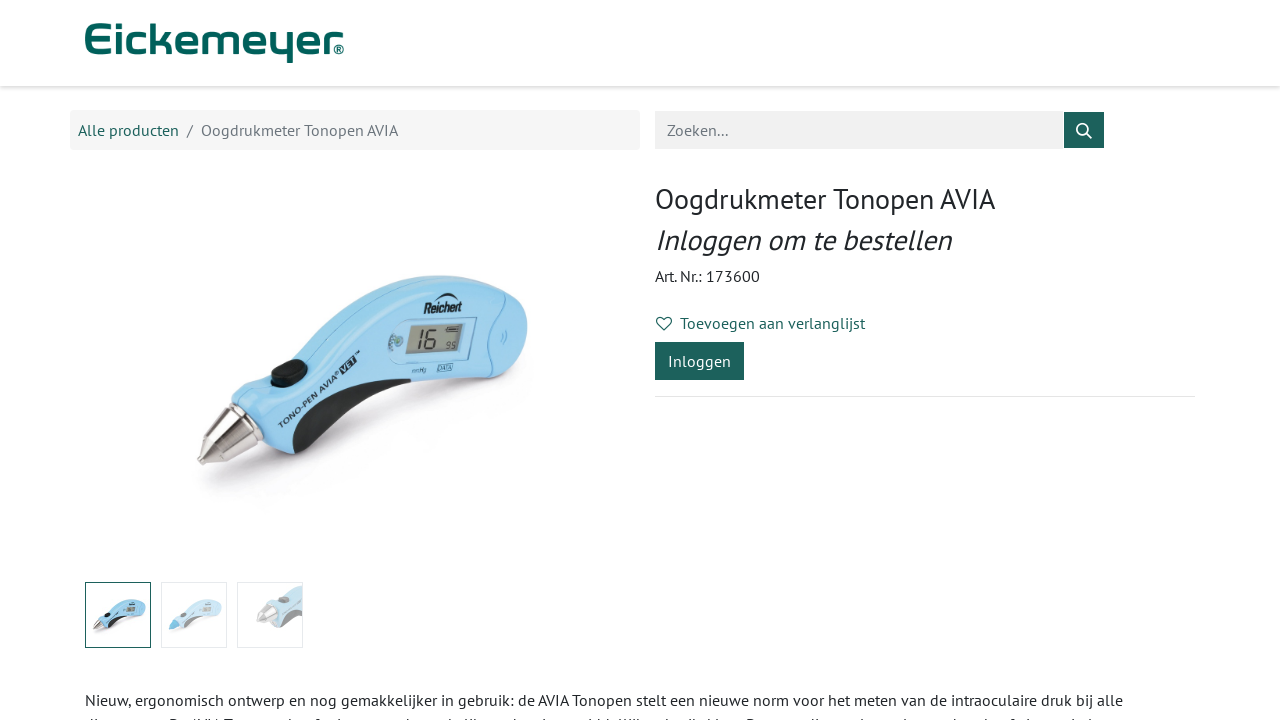

--- FILE ---
content_type: text/html; charset=utf-8
request_url: https://www.eickemeyer.nl/shop/173600-oogdrukmeter-tonopen-avia-17099
body_size: 9538
content:

        

    
<!DOCTYPE html>
        
        
        
        
<html lang="nl-NL" data-website-id="14" data-main-object="product.template(17099,)" data-add2cart-redirect="1">
    <head>
        <meta charset="utf-8"/>
        <meta http-equiv="X-UA-Compatible" content="IE=edge,chrome=1"/>
        <meta name="viewport" content="width=device-width, initial-scale=1"/>
        <meta name="generator" content="Odoo"/>
            
        <meta property="og:type" content="website"/>
        <meta property="og:title" content="Oogdrukmeter Tonopen AVIA"/>
        <meta property="og:site_name" content="Eickemeyer Medische Techniek voor Dierenartsen B.V."/>
        <meta property="og:url" content="https://www.eickemeyer.nl/shop/173600-oogdrukmeter-tonopen-avia-17099"/>
        <meta property="og:image" content="https://www.eickemeyer.nl/web/image/product.template/17099/image_1024?unique=5b84d2e"/>
        <meta property="og:description"/>
            
        <meta name="twitter:card" content="summary_large_image"/>
        <meta name="twitter:title" content="Oogdrukmeter Tonopen AVIA"/>
        <meta name="twitter:image" content="https://www.eickemeyer.nl/web/image/product.template/17099/image_1024?unique=5b84d2e"/>
        <meta name="twitter:description"/>
        
        <link rel="canonical" href="https://www.eickemeyer.nl/shop/173600-oogdrukmeter-tonopen-avia-17099"/>
        
        <link rel="preconnect" href="https://fonts.gstatic.com/" crossorigin=""/>
        <title>Oogdrukmeter Tonopen AVIA | Eickemeyer Medische Techniek voor Dierenartsen B.V.</title>
        <link type="image/x-icon" rel="shortcut icon" href="/web/image/website/14/favicon?unique=4ff323b"/>
        <link rel="preload" href="/web/static/src/libs/fontawesome/fonts/fontawesome-webfont.woff2?v=4.7.0" as="font" crossorigin=""/>
        <link type="text/css" rel="stylesheet" href="/web/assets/2523266-018ba27/14/web.assets_frontend.min.css" data-asset-bundle="web.assets_frontend" data-asset-version="018ba27"/>
        <script id="web.layout.odooscript" type="text/javascript">
            var odoo = {
                csrf_token: "3c8b3d70edef243da2958edd011867c946419891o1800535786",
                debug: "",
            };
        </script>
        <script type="text/javascript">
            odoo.__session_info__ = {"is_admin": false, "is_system": false, "is_website_user": true, "user_id": false, "is_frontend": true, "profile_session": null, "profile_collectors": null, "profile_params": null, "show_effect": true, "bundle_params": {"lang": "en_US", "website_id": 14}, "translationURL": "/website/translations", "cache_hashes": {"translations": "f631523495df855f4a252b1d5ab3ef72f2aca18c"}, "geoip_country_code": null, "geoip_phone_code": null, "lang_url_code": "nl"};
            if (!/(^|;\s)tz=/.test(document.cookie)) {
                const userTZ = Intl.DateTimeFormat().resolvedOptions().timeZone;
                document.cookie = `tz=${userTZ}; path=/`;
            }
        </script>
        <script defer="defer" type="text/javascript" src="/web/assets/2486053-7e6e03e/14/web.assets_frontend_minimal.min.js" data-asset-bundle="web.assets_frontend_minimal" data-asset-version="7e6e03e"></script>
        <script defer="defer" type="text/javascript" data-src="/web/assets/2486055-b78cebe/14/web.assets_frontend_lazy.min.js" data-asset-bundle="web.assets_frontend_lazy" data-asset-version="b78cebe"></script>
        
        <meta name="google-site-verification" content="bg4yB5UnVeRPjS2xOOtHfVtdITpoVqSq7UfNePm-peA" />
<link rel="preload" href="/web/content/1412344/s-ptsans-v17-jizaRExUiTo99u79D0KExQ.woff2" as="font" type="font/woff2" crossorigin>
<link rel="preload" href="/web/content/1412345/google-font-PT%20Sans" as="style" />
    </head>
    <body>
        <div id="wrapwrap" class="   ">
                <header id="top" data-anchor="true" data-name="Header" class=" ">
                    
    <nav data-name="Navbar" class="navbar navbar-expand-lg navbar-light o_colored_level o_cc shadow-sm">
        
            <div id="top_menu_container" class="container justify-content-start justify-content-lg-between">
                
    <a href="/" class="navbar-brand logo me-4">
            
            <span role="img" aria-label="Logo of Eickemeyer Medische Techniek voor Dierenartsen B.V." title="Eickemeyer Medische Techniek voor Dierenartsen B.V."><img src="/web/image/website/14/logo/Eickemeyer%20Medische%20Techniek%20voor%20Dierenartsen%20B.V.?unique=4ff323b" class="img img-fluid" width="259" height="40" alt="Eickemeyer Medische Techniek voor Dierenartsen B.V." loading="lazy"/></span>
    </a>
    
                
                <div id="top_menu_collapse" class="collapse navbar-collapse order-last order-lg-0">
    <ul id="top_menu" role="menu" class="nav navbar-nav o_menu_loading flex-grow-1">
        
                        
    <li role="presentation" class="nav-item">
        <a role="menuitem" href="/shop" class="nav-link ">
            <span>Producten</span>
        </a>
    </li>
    <li role="presentation" class="nav-item">
        <a role="menuitem" href="/event" class="nav-link ">
            <span>Agenda</span>
        </a>
    </li>
    <li role="presentation" class="nav-item">
        <a role="menuitem" href="/service-eickemeyer" class="nav-link ">
            <span>Service</span>
        </a>
    </li>
        
            <li class="nav-item mx-lg-3 divider d-none"></li> 
            <li class="o_wsale_my_cart align-self-md-start  nav-item mx-lg-3">
                <a href="/shop/cart" class="nav-link">
                    <i class="fa fa-shopping-cart"></i>
                    <sup class="my_cart_quantity badge text-bg-primary" data-order-id="">0</sup>
                </a>
            </li>
        
        
            <li class="o_wsale_my_wish d-none nav-item me-lg-3 o_wsale_my_wish_hide_empty">
                <a href="/shop/wishlist" class="nav-link">
                    <i class="fa fa-1x fa-heart"></i>
                    <sup class="my_wish_quantity o_animate_blink badge text-bg-primary">0</sup>
                </a>
            </li>
        
                        
            <li class="nav-item ms-lg-auto o_no_autohide_item">
                <a href="/web/login" class="nav-link fw-bold">Aanmelden</a>
            </li>
                        
        
        
                    
    </ul>

                    
                </div>
                
                
    <button type="button" data-bs-toggle="collapse" data-bs-target="#top_menu_collapse" class="navbar-toggler ms-auto">
        <span class="navbar-toggler-icon o_not_editable"></span>
    </button>
            </div>
        
    </nav>
    
        </header>
                <main>
                    
            <div itemscope="itemscope" itemtype="http://schema.org/Product" id="wrap" class="js_sale o_wsale_product_page ecom-zoomable zoomodoo-next ecom-zoomable zoomodoo-next" data-ecom-zoom-click="1" data-ecom-zoom-auto="1">
                <div class="oe_structure oe_empty oe_structure_not_nearest" id="oe_structure_website_sale_product_1" data-editor-message="ZET HIER BOUWBLOKKEN NEER OM ZE BESCHIKBAAR TE MAKEN VOOR ALLE PRODUCTEN"></div>
                <section id="product_detail" class="container py-4 oe_website_sale " data-view-track="1" data-product-tracking-info="{&#34;item_id&#34;: &#34;173600&#34;, &#34;item_name&#34;: &#34;[173600] Oogdrukmeter Tonopen AVIA&#34;, &#34;item_category&#34;: &#34;Tonometer&#34;, &#34;currency&#34;: &#34;EUR&#34;, &#34;price&#34;: 0.0}">
                    <div class="row align-items-center">
                        <div class="col-lg-6 d-flex align-items-center">
                            <div class="d-flex justify-content-between w-100">
    <form method="get" class="o_searchbar_form o_wait_lazy_js s_searchbar_input o_wsale_products_searchbar_form me-auto flex-grow-1 mb-2 mb-lg-0" action="/shop" data-snippet="s_searchbar_input">
            <div role="search" class="input-group me-sm-2">
        <input type="search" name="search" class="search-query form-control oe_search_box border-0 text-bg-light" placeholder="Zoeken..." data-search-type="products" data-limit="5" data-display-image="true" data-display-description="true" data-display-extra-link="true" data-display-detail="true" data-order-by="name asc"/>
        <button type="submit" aria-label="Zoeken" title="Zoeken" class="btn oe_search_button btn btn-light">
            <i class="oi oi-search"></i>
        </button>
    </div>

            <input name="order" type="hidden" class="o_search_order_by" value="name asc"/>
            
        
        </form>
                                </div>
                        </div>
                        <div class="col-lg-6 d-flex align-items-center">
                            <ol class="breadcrumb p-0 mb-2 m-lg-0">
                                <li class="breadcrumb-item o_not_editable">
                                    <a href="/shop">Alle producten</a>
                                </li>
                                
                                <li class="breadcrumb-item active">
                <span>Oogdrukmeter Tonopen AVIA</span>
        </li>
                            </ol>
                        </div>
                    </div>
                    <div class="row" id="product_detail_main" data-name="Product Page" data-image_width="50_pc" data-image_layout="carousel">
                        <div class="col-lg-6 mt-lg-4 o_wsale_product_images position-relative">
        <div id="o-carousel-product" class="carousel slide position-sticky mb-3 overflow-hidden" data-bs-ride="carousel" data-bs-interval="0" data-name="Productcarrousel">
            <div class="o_carousel_product_outer carousel-outer position-relative flex-grow-1">
                <div class="carousel-inner h-100">
                        <div class="carousel-item h-100 active">
        <div class="d-flex align-items-center justify-content-center h-100 oe_unmovable"><img src="/web/image/product.product/17099/image_1024/%5B173600%5D%20Oogdrukmeter%20Tonopen%20AVIA?unique=5b84d2e" class="img img-fluid oe_unmovable product_detail_img mh-100" alt="Oogdrukmeter Tonopen AVIA" data-zoom="1" data-zoom-image="/web/image/product.product/17099/image_1920/%5B173600%5D%20Oogdrukmeter%20Tonopen%20AVIA?unique=5b84d2e" loading="lazy"/></div>
                        </div>
                        <div class="carousel-item h-100">
        <div class="d-flex align-items-center justify-content-center h-100 oe_unmovable"><img src="/web/image/product.image/7685/image_1024/Image?unique=510c208" class="img img-fluid oe_unmovable product_detail_img mh-100" alt="Image" loading="lazy"/></div>
                        </div>
                        <div class="carousel-item h-100">
        <div class="d-flex align-items-center justify-content-center h-100 oe_unmovable"><img src="/web/image/product.image/7686/image_1024/Image?unique=51662a1" class="img img-fluid oe_unmovable product_detail_img mh-100" alt="Image" data-zoom="1" data-zoom-image="/web/image/product.image/7686/image_1920/Image?unique=51662a1" loading="lazy"/></div>
                        </div>
                </div>
                    <a class="carousel-control-prev" href="#o-carousel-product" role="button" data-bs-slide="prev">
                        <span class="fa fa-chevron-left fa-2x oe_unmovable" role="img" aria-label="Vorige" title="Vorige"></span>
                    </a>
                    <a class="carousel-control-next" href="#o-carousel-product" role="button" data-bs-slide="next">
                        <span class="fa fa-chevron-right fa-2x oe_unmovable" role="img" aria-label="Volgende" title="Volgende"></span>
                    </a>
            </div>
        <div class="o_carousel_product_indicators pt-2 overflow-hidden">
            <ol class="carousel-indicators  position-static pt-2 pt-lg-0 mx-auto my-0 text-start">
                <li data-bs-target="#o-carousel-product" class="align-top position-relative active" data-bs-slide-to="0">
                    <div><img src="/web/image/product.product/17099/image_128/%5B173600%5D%20Oogdrukmeter%20Tonopen%20AVIA?unique=5b84d2e" class="img o_image_64_cover" alt="Oogdrukmeter Tonopen AVIA" loading="lazy"/></div>
                </li><li data-bs-target="#o-carousel-product" class="align-top position-relative " data-bs-slide-to="1">
                    <div><img src="/web/image/product.image/7685/image_128/Image?unique=510c208" class="img o_image_64_cover" alt="Image" loading="lazy"/></div>
                </li><li data-bs-target="#o-carousel-product" class="align-top position-relative " data-bs-slide-to="2">
                    <div><img src="/web/image/product.image/7686/image_128/Image?unique=51662a1" class="img o_image_64_cover" alt="Image" loading="lazy"/></div>
                </li>
            </ol>
        </div>
        </div>
                        </div>
                        <div id="product_details" class="col-lg-6 mt-md-4">
                            
                <h1 itemprop="name">Oogdrukmeter Tonopen AVIA</h1>
        <span itemprop="url" style="display:none;">https://www.eickemeyer.nl/shop/173600-oogdrukmeter-tonopen-avia-17099</span>
                            <span itemprop="image" style="display:none;">https://www.eickemeyer.nl/web/image/product.template/17099/image_1920?unique=5b84d2e</span>
                            <form action="/shop/cart/update" method="POST">
                                <input type="hidden" name="csrf_token" value="3c8b3d70edef243da2958edd011867c946419891o1800535786"/>
                                <div class="js_product js_main_product mb-3">
                                    <div>
        <div itemprop="offers" itemscope="itemscope" itemtype="http://schema.org/Offer" class="product_price mt-2 mb-3 d-none">
            <h3 class="css_editable_mode_hidden">
                <span class=" oe_price" style="white-space: nowrap;" data-oe-type="monetary" data-oe-expression="combination_info[&#39;price&#39;]">€ <span class="oe_currency_value">0,00</span></span>
                <span itemprop="price" style="display:none;">0.0</span>
                <span itemprop="priceCurrency" style="display:none;">EUR</span>
                <span style="text-decoration: line-through; white-space: nowrap;" itemprop="listPrice" class="oe_default_price ms-1 h5 d-none" data-oe-type="monetary" data-oe-expression="combination_info[&#39;list_price&#39;]">€ <span class="oe_currency_value">0,00</span></span>
            </h3>
            <h3 class="css_non_editable_mode_hidden decimal_precision" data-precision="2">
                <span>€ <span class="oe_currency_value">3.095,00</span></span>
            </h3>
        

            <link class="d-none" itemprop="availability" href="https://schema.org/InStock"/>
        
        <div itemprop="shippingDestination" itemtype="https://schema.org/DefinedRegion" itemscope="itemscope">
            <meta itemprop="addressCountry" content="DE"/><meta itemprop="addressCountry" content="LU"/><meta itemprop="addressCountry" content="AT"/><meta itemprop="addressCountry" content="BE"/><meta itemprop="addressCountry" content="NL"/>
        </div>
        </div>
        <div id="product_unavailable" class="d-flex">
            <h3 class="fst-italic">Inloggen om te bestellen</h3>
        </div>
                <p>Art. Nr.: <span class="o_product_variant_default_code">173600</span></p>
                                    </div>
                                    
                                        <input type="hidden" class="product_id" name="product_id" value="17099"/>
                                        <input type="hidden" class="product_template_id" name="product_template_id" value="17099"/>
                                        <input type="hidden" class="product_category_id" name="product_category_id" value="5143"/>
                                        <input type="hidden" class="product_tag_id" name="product_tag_id" value="12"/>
                                            <ul class="d-none js_add_cart_variants mb-0" data-attribute_exclusions="{&#39;exclusions: []&#39;}"></ul>
                                    
                                    <p class="css_not_available_msg alert alert-warning">Deze combinatie bestaat niet.</p>
                                    <div id="o_wsale_cta_wrapper" class="d-flex flex-wrap align-items-center">
        <div contenteditable="false" class="css_quantity input-group d-none me-2 mb-2 align-middle input-group-lg">
            <a class="btn btn-link js_add_cart_json" aria-label="Verwijder één" title="Verwijder één" href="#">
                <i class="fa fa-minus"></i>
            </a>
            <input type="text" class="form-control quantity text-center" data-min="1" name="add_qty" value="1"/>
            <a class="btn btn-link float_left js_add_cart_json" aria-label="Voeg één toe" title="Voeg één toe" href="#">
                <i class="fa fa-plus"></i>
            </a>
        </div>
                                        <div id="add_to_cart_wrap" class="d-none align-items-center me-2 me-2">
                                            <a data-animation-selector=".o_wsale_product_images" role="button" id="add_to_cart" href="#" class="btn btn-primary js_check_product a-submit flex-grow-1 btn-lg">
                                                <i class="fa fa-shopping-cart me-2"></i>
                                                <span style="font-weight: bold">TOEVOEGEN AAN WINKELMANDJE</span>
                                            </a>
                                        </div>
                                        <div id="product_option_block" class="d-flex flex-wrap">
            
                <button type="button" role="button" class="btn btn-link px-0 pe-3 o_add_wishlist_dyn" data-action="o_wishlist" title="Toevoegen aan verlanglijst" data-product-template-id="17099" data-product-product-id="17099"><i class="fa fa-heart-o me-2" role="img" aria-label="Toevoegen aan wensenlijst"></i>Toevoegen aan verlanglijst</button>
            </div>
                                    </div>
      <div class="availability_messages o_not_editable"></div>
                                    <div id="contact_us_wrapper" class="d-flex oe_structure oe_structure_solo ">
                                        <section class="s_text_block" data-snippet="s_text_block" data-name="Text">
                                            <div class="container">
                                                <a class="btn btn-primary btn_cta" href="/web/login">Inloggen
                                                </a>
                                            </div>
                                        </section>
                                    </div>
                                </div>
                            </form>
                            <div id="product_attributes_simple">
                                <table class="table table-sm text-muted d-none">
                                </table>
                            </div>
                            <div id="o_product_terms_and_share" class="d-flex justify-content-between flex-column flex-md-row align-items-md-end mb-3">
                            </div>
          <input id="wsale_user_email" type="hidden" value=""/>
                        </div>
                    </div>
                </section>
                <div id="mymarkdown" itemprop="description">
                    <div class="container"><p>Nieuw, ergonomisch ontwerp en nog gemakkelijker in gebruik: de AVIA Tonopen
stelt een nieuwe norm voor het meten van de intraoculaire druk bij alle
diersoorten. De AVIA Tonopen hoeft niet te worden gekalibreerd en is
onmiddellijk gebruiksklaar. De accu, die een lange levensduur heeft, is
moeiteloos met een hand te verwisselen, de groot weergegeven waarden gemakkelijk
af te lezen.</p>
<ul>
<li>Voor het meten van de intraoculaire druk</li>
<li>Applanatietonometrie</li>
<li>Bij uitstek geschikt voor de vroege diagnostiek van glaucoom</li>
<li>Snelle en gemakkelijke drukmeting met exact resultaat, onafhankelijk van de
houding van het dier (meting in elke positie)</li>
<li>Toepasbaar bij alle diersoorten</li>
<li>Meetbereik 5 - 55 mm Hg</li>
<li>Onderhoudsvrij</li>
</ul>
<p>Inclusief 150 Ocu-Film® tip covers</p></div>
                </div>
                
            <div class="oe_structure oe_structure_solo oe_unremovable oe_unmovable" id="oe_structure_website_sale_recommended_products">
        <section class="o_colored_level pt0"><div class="container"><div class="row"><h3><br/></h3></div></div></section>
        <section class="s_tabs pt24" data-vcss="001" data-snippet="s_tabs" data-name="Tabs">
        <div class="container">
            <div class="s_tabs_main" style="border: 1px solid rgba(0, 0, 0, 0.125); border-radius: 0.25rem;">
                <div class="s_tabs_nav card-header mb-3">
                    <ul class="nav nav-tabs card-header-tabs" role="tablist">
                            <li class="nav-item">
                                <a data-bs-toggle="tab" role="tab" class="nav-link active" id="suggestions_link_0" href="#suggestions_content_0" aria-controls="suggestions_content_0" aria-selected="true">
                                    <span>Aanbevolen accessoires</span>
                                </a>
                            </li>
                    </ul>
                </div>
                <div class="s_tabs_content tab-content card-body">
                    <div role="tabpanel" contenteditable="false" class="tab-pane fade show active" id="suggestions_content_0" aria-labelledby="suggestions_link_0">
                        <section data-snippet="s_dynamic_snippet_products" class="s_dynamic_snippet_products s_dynamic s_product_product_borderless_2" data-name="Produkte" style="background-image: none;" data-product-category-id="all" data-number-of-records="16" data-template-key="website_sale.dynamic_filter_template_product_product_borderless_2" data-carousel-interval="5000" data-filter-id="18">
                            <div class="container o_not_editable" contenteditable="false">
                                <div class="css_non_editable_mode_hidden">
                                    <div class="missing_option_warning alert alert-info rounded-0 fade show d-none d-print-none">
                                        Ihr dynamisches Snippet wird hier angezeigt ... Diese Meldung wird angezeigt, weil Sie weder einen Filter noch eine Vorlage zur Verwendung bereitgestellt haben<br/>
                                    </div>
                                </div>
                                <div class="dynamic_snippet_template"></div>
                            </div>
                        </section>
                    </div>
                </div>
            </div>
        </div>
    </section>
    </div>
                <div class="oe_structure oe_empty oe_structure_not_nearest mt16" id="oe_structure_website_sale_product_2" data-editor-message="ZET HIER BOUWBLOKKEN NEER OM ZE BESCHIKBAAR TE MAKEN VOOR ALLE PRODUCTEN"></div>
            </div>
        
                </main>
                <footer id="bottom" data-anchor="true" data-name="Footer" class="o_footer o_colored_level o_cc ">
                    <div id="footer" class="oe_structure oe_structure_solo" style="">
      <section class="s_text_block pt0 pb0" data-snippet="s_text_block" data-name="Text" style="background-image: none;" data-bs-original-title="" title="" aria-describedby="tooltip220925">
        <div class="container">
          <div class="row" data-bs-original-title="" title="" aria-describedby="tooltip333413">
            <div class="pt24 pb24 o_colored_level col-lg-2" style="" data-bs-original-title="" title="" aria-describedby="tooltip782774">
              <h5 class="mb-5"><strong><font style="" class="text-o-color-4">Service</font></strong></h5><p><font style="color: rgba(233, 236, 239, 0.54);"><span style="font-size: 14px;"><a href="/web/content/955661?unique=6dc7dc9a8495f0ee676ea32f1c5b8cd5573b1ce2&amp;download=true" data-bs-original-title="" title="">Retourformulier</a></span></font><br/><font style="color: rgba(233, 236, 239, 0.54);"><span style="font-size: 14px;"><a href="/web/content/955660?unique=7058a8c4d38c78688a67c01c3cf6cf9bc40248c5&amp;download=true" data-bs-original-title="" title="">Reparatieformulier</a></span></font><br/><font style="color: rgba(233, 236, 239, 0.54);"><span style="font-size: 14px;"><a href="/document/share/101/7f4ee2e5-9cb1-42b7-9876-65d13cd18183" data-bs-original-title="" title="" target="_blank">Slijpformulie</a></span></font><br/><font style="color: rgba(233, 236, 239, 0.54);"><span style="font-size: 14px;"><a href="/service-eickemeyer" data-bs-original-title="" title="">Alle formulieren</a></span></font><br/><font style="color: rgba(233, 236, 239, 0.54);"><span style="font-size: 14px;"><a href="https://get.teamviewer.com/eickemeyer" data-bs-original-title="" title="">Team Viewer</a></span></font></p><p><font style="color: rgba(233, 236, 239, 0.54);"><a href="/algemene-voorwaarden" data-bs-original-title="" title="" aria-describedby="popover449355"><span style="font-size: 14px;">Algemene voorwaarden</span></a></font><br/><font style="color: rgba(233, 236, 239, 0.54);"><a href="/privacy-policy" data-bs-original-title="" title=""><span style="font-size: 14px;">Privacy Policy</span></a></font><br/><font style="color: rgba(233, 236, 239, 0.54);"><a href="/disclaimer-eickemeyer" data-bs-original-title="" title=""><span style="font-size: 14px;">Disclaimer</span></a></font><br/></p></div>
            <div class="pt24 pb24 o_colored_level col-lg-4 d-lg-block d-none o_snippet_mobile_invisible" style="" data-bs-original-title="" title="" aria-describedby="tooltip439782" data-invisible="1">
              <h5 class="mb-5"><strong><font style="" class="text-o-color-4">Blijf op de hoogte</font></strong><br/></h5><div data-vxml="001" data-list-id="1" data-name="Nieuwsbrief" data-snippet="s_newsletter_subscribe_form" class="s_newsletter_subscribe_form s_newsletter_list js_subscribe pe-5">
        <div class="input-group">
            <input type="email" name="email" class="js_subscribe_value form-control" placeholder="je e-mail..."/>
            <a role="button" href="#" class="js_subscribe_btn o_submit btn btn-custom bg-o-color-1 btn-lg" data-bs-original-title="" title="" style="border-width: 1px; border-style: solid;"><span style="font-size: 14px;">Inschrijven​​ nieuwsbrief</span></a>
            <a role="button" href="#" class="btn btn-success js_subscribed_btn o_submit o_default_snippet_text d-none" disabled="disabled">Bedankt</a>
        </div>
    </div><p class="mb-4 mt-4">
        <a href="https://www.facebook.com/EickemeyerNL/" target="_blank">
            <span style="padding: 20px;" aria-describedby="tooltip598655" title="" data-bs-original-title="" class="fa fa-facebook-f fa-2x"></span>
        </a>
        <a href="https://www.instagram.com/eickemeyer_nl/" target="_blank">
            <span class="fa fa-instagram fa-2x" data-bs-original-title="" title="" aria-describedby="tooltip598655" style="padding: 20px;"></span>
        </a>
        <a href="https://nl.linkedin.com/company/eickemeyer-bv" target="_blank" data-bs-original-title="" title="">
            <span style="padding: 20px;" aria-describedby="tooltip598655" title="" data-bs-original-title="" class="fa fa-linkedin fa-2x"></span>
        </a>
        <a href="https://vimeo.com/eickemeyer" target="_blank" data-bs-original-title="" title="">
            <span style="padding: 20px;" class="fa fa-vimeo fa-2x" data-bs-original-title="" title="" aria-describedby="tooltip326312"></span>
        </a>
        </p>
        <h5 class="mb-3"><strong><font style="" class="text-o-color-4">Eickemeyer wereldwijd</font></strong><br/></h5>
              <a class="btn btn-secondary btn-sm" href="https://eickemeyercanada.ca/" data-bs-original-title="" title="" target="_blank">
                <font style="font-weight: bolder;" data-bs-original-title="" title="" aria-describedby="tooltip313106" class="text-600">CA</font>
              </a>
              <span style="font-weight: bolder;" data-bs-original-title="" title="" aria-describedby="tooltip726864">
                <a></a>
                <a></a>
                <a class="btn btn-secondary btn-sm" href="https://www.eickemeyer.ch" target="_blank" data-bs-original-title="" title="">
                  <span style="font-weight: bolder;">
                    <font data-bs-original-title="" title="" aria-describedby="tooltip247504" class="text-600" style="">CH</font>
                  </span>
                </a>
                <a class="btn btn-secondary btn-sm" href="https://www.eickemeyer.dk" data-bs-original-title="" title="">
                  <span style="font-weight: bolder;">
                    <font class="text-600" style="">DK</font>
                  </span>
                </a>
                <a class="btn btn-secondary btn-sm" href="https://www.eickemeyer.es/" target="_blank">
                  <span style="font-weight: bolder;">
                    <font class="text-600" style="">ES</font>
                  </span>
                </a>
                <a class="btn btn-secondary btn-sm" href="https://www.eickemeyer.hu/" target="_blank">
                  <span style="font-weight: bolder;">
                    <font class="text-600" style="">HU</font>
                  </span>
                </a>
                <a class="btn btn-secondary btn-sm" href="https://www.eickemeyer.it" target="_blank" data-bs-original-title="" title="">
                  <span style="font-weight: bolder;">
                    <font class="text-600" style="">IT</font>
                  </span>
                </a>
                <a class="btn btn-secondary btn-sm" href="https://www.eickemeyer.de" target="_blank" data-bs-original-title="" title="">
                  <font style="font-weight: bolder;" class="text-600">DE</font>
                </a>
                <a class="btn btn-secondary btn-sm" href="https://www.eickemeyer.pl" target="_blank">
                  <span style="font-weight: normal;">
                    <font style="font-weight: bolder;" class="text-600">PL</font>
                  </span>
                </a>
                <a class="btn btn-secondary btn-sm" href="https://www.eickemeyer.co.uk" target="_blank" data-bs-original-title="" title="">
                  <span style="font-weight: bolder;">
                    <font class="text-600" style="">UK</font>
                  </span>
                </a>
                <a class="btn btn-secondary btn-sm" href="https://www.eickemeyer.com" target="_blank" data-bs-original-title="" title="">
                  <span style="font-weight: bolder;">
                    <font data-bs-original-title="" title="" aria-describedby="tooltip555401" class="text-600" style="">International</font>
                  </span>
                </a>
                <span style="font-weight: bolder;"><font class="text-o-color-1"><a></a>​</font></span></span></div><div id="connect" class="pt24 pb24 o_colored_level col-lg-3" style="">
              <h5 class="mb-5"><strong><font style="" class="text-o-color-4">Adres</font></strong></h5><p class="mb-3"><font style="color: rgba(233, 236, 239, 0.54);"><strong><i style="" class="fa fa-home fa-1x fa-fw text-o-color-4" data-bs-original-title="" title="" aria-describedby="tooltip427069"></i></strong></font><font style="" class="text-o-color-4"><strong> Eickemeyer</strong></font><span style="font-size: 14px;"><font style="" class="text-o-color-4"> </font></span><font style="" class="text-o-color-4"><span><strong>B.V.</strong><br/></span><span style="font-size: 14px;"><i style="" aria-describedby="tooltip707567" title="" data-bs-original-title="" class="fa fa-stop fa-1x fa-fw text-o-color-1"></i></span>&nbsp; <span style="font-size: 14px;">Doejenburg 203&nbsp;</span></font><span></span><font style="" class="text-o-color-4"><span style="font-size: 14px;">4021 HR Maurik</span></font></p><p style="margin-bottom: 0px;"><i aria-describedby="tooltip707567" title="" data-bs-original-title="" class="fa fa-clock-o fa-fw fa-1x" style=""></i><font style="" class="text-o-color-4"><span style="font-size: 14px;">Maandag t/m vrijdag&nbsp;</span></font></p><p style="margin-bottom: 0px;"><font style="" class="text-o-color-4"><span style="font-size: 14px;"><i class="fa fa-stop fa-1x fa-fw text-o-color-1" data-bs-original-title="" title="" aria-describedby="tooltip707567" style=""></i>08:30 - 12:15</span></font></p><p style="margin-bottom: 0px;"><span style="font-size: 14px;"><i style="" aria-describedby="tooltip707567" title="" data-bs-original-title="" class="fa fa-stop fa-fw fa-1x text-o-color-1"></i><font style="" class="text-o-color-4">13:00 - 16:30</font><br/></span><br/></p></div><div id="connect" class="pt24 pb24 o_colored_level col-lg-3" style="">
              <h5 class="mb-5"><strong><font style="" class="text-o-color-4">Contact</font></strong></h5><p><i aria-describedby="tooltip427069" title="" data-bs-original-title="" class="fa fa-1x fa-envelope fa-fw" style=""></i><font style="" class="text-o-color-4"><span style="font-size: 14px;">&nbsp;</span></font><a href="mailto:info@eickemeyer.nl"><span style="font-size: 14px;"><font style="" class="text-o-color-4">info@eickemeyer.nl</font></span></a> <br/></p><p><font style="" class="text-o-color-4"><b><i class="fa fa-1x fa-fw fa-phone" data-bs-original-title="" title="" aria-describedby="tooltip707567"></i></b><span style="font-size: 14px;"> Kantoor / verkoop&nbsp;&nbsp; </span><strong>+31 345 58 9400&nbsp;</strong></font></p><p><font style="" class="text-o-color-4"><b><i aria-describedby="tooltip707567" title="" data-bs-original-title="" class="fa fa-1x fa-fw fa-phone"></i></b><span style="font-size: 14px;"><strong> </strong>Technische Dienst&nbsp;&nbsp; </span><strong>+31 345 58 9401</strong></font><font style="color: rgba(233, 236, 239, 0.54);"><strong>&nbsp;</strong></font><span style="font-size: 14px;"><font style="color: rgba(233, 236, 239, 0.54);">&nbsp;</font></span></p><p><img src="/web/image/409580-be277793/Logo_Eickemeyer_weiss_50-100mm.png" alt="" data-original-id="409580" data-original-src="/web/image/409580-be277793/Logo_Eickemeyer_weiss_50-100mm.png" data-mimetype="image/png" data-bs-original-title="" title="" aria-describedby="tooltip695087" style="width: 100% !important;" loading="lazy" class="img img-fluid o_we_custom_image ms-auto float-end mt-5"/><br/><br/></p></div>
          </div>
        </div>
      </section>
    </div>
                </footer>
            </div>
                    <script>
            
                window.addEventListener('load', function () {
                    odoo.define('im_livechat.loaderData', function() {
                        return {
                            isAvailable: false,
                            serverUrl: "https://www.eickemeyer.de/",
                            options: {},
                        };
                    });
                });
            
                    </script>
        
        </body>
</html>
    